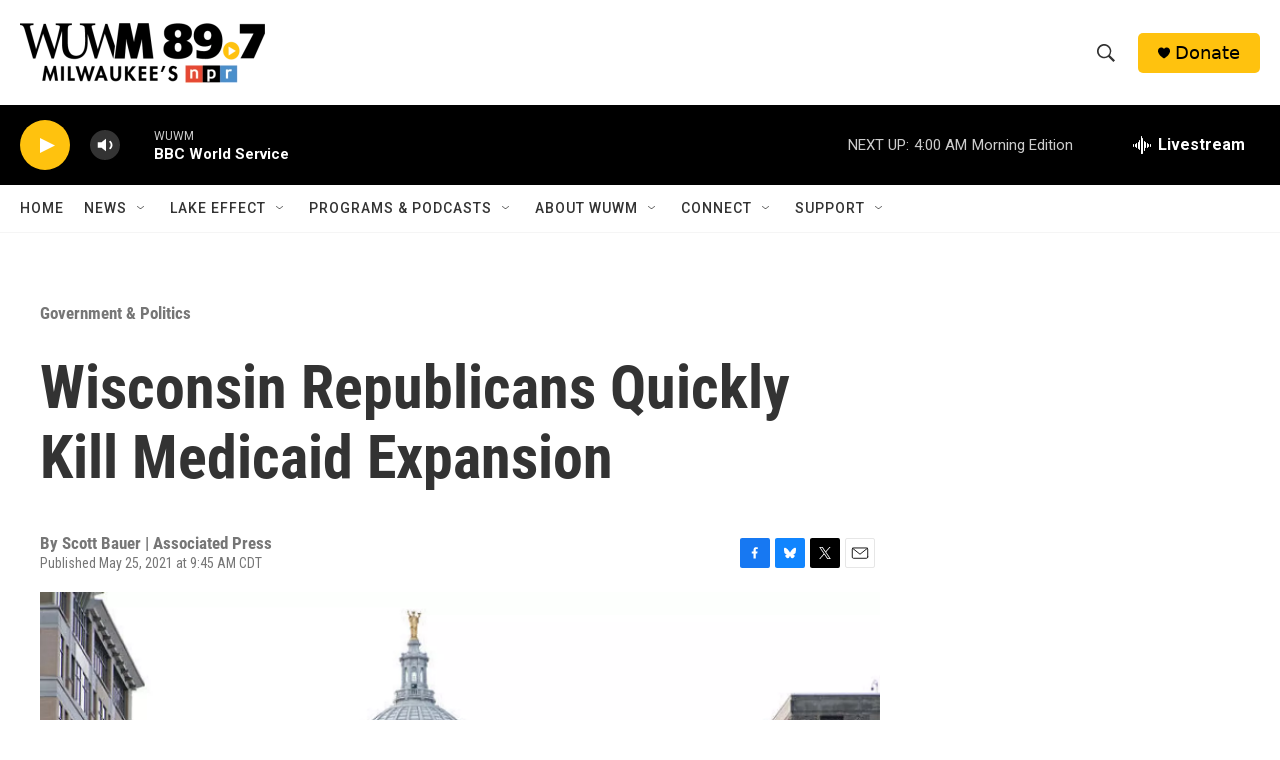

--- FILE ---
content_type: text/html; charset=utf-8
request_url: https://www.google.com/recaptcha/api2/aframe
body_size: 268
content:
<!DOCTYPE HTML><html><head><meta http-equiv="content-type" content="text/html; charset=UTF-8"></head><body><script nonce="pS4X1FHIA3PihnZwf-zsWw">/** Anti-fraud and anti-abuse applications only. See google.com/recaptcha */ try{var clients={'sodar':'https://pagead2.googlesyndication.com/pagead/sodar?'};window.addEventListener("message",function(a){try{if(a.source===window.parent){var b=JSON.parse(a.data);var c=clients[b['id']];if(c){var d=document.createElement('img');d.src=c+b['params']+'&rc='+(localStorage.getItem("rc::a")?sessionStorage.getItem("rc::b"):"");window.document.body.appendChild(d);sessionStorage.setItem("rc::e",parseInt(sessionStorage.getItem("rc::e")||0)+1);localStorage.setItem("rc::h",'1767344536258');}}}catch(b){}});window.parent.postMessage("_grecaptcha_ready", "*");}catch(b){}</script></body></html>